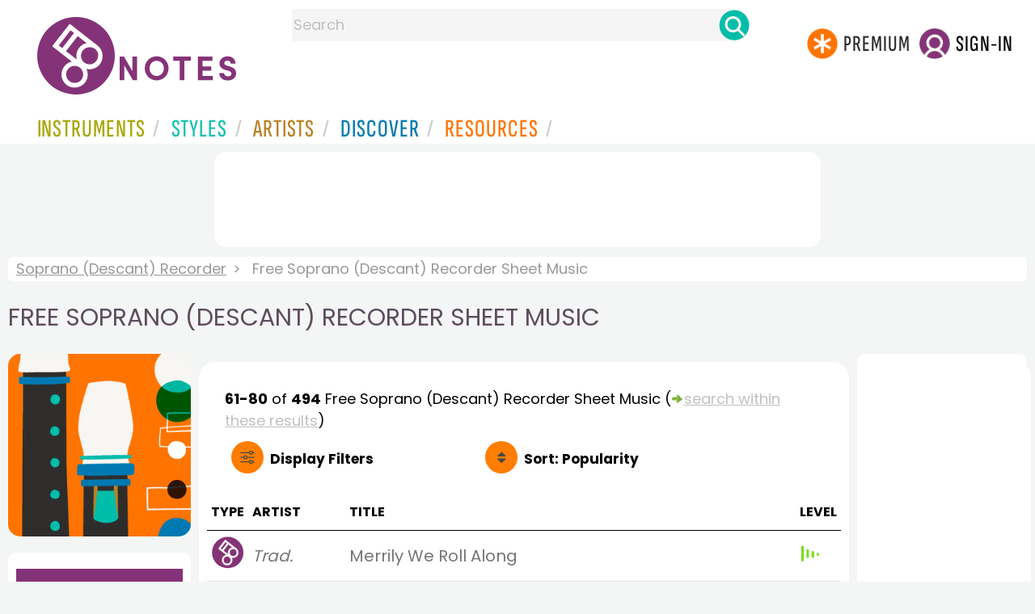

--- FILE ---
content_type: text/html
request_url: https://www.8notes.com/recorder/sheet_music/?page=4
body_size: 11065
content:
<!DOCTYPE HTML>
<html>
<head>
<title>Free Soprano (Descant) Recorder Sheet Music  - 8notes.com </title>
<meta name="description" content="Download, print and play audio for our high-quality free soprano (descant) recorder sheet music collection, carefully selected for all music teachers, composers, performers, beginners and enthusiasts to play and enjoy.  ">
<meta charset="UTF-8">
<link rel="canonical" href="https://www.8notes.com/recorder/sheet_music/?page=4" />
<script language=javascript>

var filtersshowing,sortbyshowing;function displayfilters(e){1==e?!1==filtersshowing?(filtersshowing=!0,sortbyshowing=!1,fc.style.display="flex",fc.style.paddingTop="20px",sc1.style.display="none",sc2.style.display="none",fc1.style.display="block",fc2.style.display="block"):(filtersshowing=!1,fc.style.display="none",fc1.style.display="none",fc2.style.display="none"):!1==sortbyshowing?(sortbyshowing=!0,filtersshowing=!1,fc.style.display="flex",fc.style.paddingTop="20px",fc1.style.display="none",fc2.style.display="none",sc1.style.display="block",sc2.style.display="block"):(sortbyshowing=!1,fc.style.display="none",sc1.style.display="none",sc2.style.display="none")}function showsection(e){var s=document.getElementById(e);fc2.innerHTML="<ul>"+s.innerHTML,fc2.style.display="block";for(var l=fc2.getElementsByClassName("artistsub");l.length>0;)l[0].parentNode.removeChild(l[0])}sortbyshowing=!1,filtersshowing=!1;const checkhidden=()=>{window.matchMedia("(min-width: 968px)").matches?(document.getElementById("filter-columns").style.display="none",document.getElementById("levels").style.display="block",document.getElementById("types").style.display="block",document.getElementById("genres").style.display="block",document.getElementById("gs_heading").style.display="block"):(filtersshowing=!1,sortbyshowing=!1,fc.style.display="none",fc1.style.display="none",document.getElementById("levels").style.display="none",document.getElementById("types").style.display="none",document.getElementById("genres").style.display="none",document.getElementById("gs_heading").style.display="none")};function toggleSubsearch(){var e=document.getElementById("searchwithin");e.classList.toggle("show"),e.classList.contains("show")&&document.getElementById("subsearchbox").focus()}function showorderby(){document.getElementById("showorder").style.visibility="visible",document.getElementById("showorder").style.display="block"}function dovis(){document.getElementById("navmore").style.visibility="visible",document.getElementById("navmore").style.display="block"}window.addEventListener("resize",checkhidden),document.addEventListener("DOMContentLoaded",e=>{checkhidden()});




    function pl(fname, iconname) {
        dsrc = document.getElementById(iconname).src;
        if ( dsrc.indexOf('/images/stop_icon.png')<1) {

            
            document.getElementById('prevbut').src = '/playalong/' + fname;
    
    
            for (j = 0; j < 20; j++) {
                dd = document.getElementById('previcon' + j)
                if (dd) { dd.src = '/images/play_icon.png'; }
            }
            document.getElementById(iconname).src = '/images/stop_icon.png';

    
            document.getElementById('prevbut').play();
            aud = document.getElementById('prevbut')


            aud.addEventListener('ended', audioend);
        }
        else {
            audioend()
            document.getElementById('prevbut').pause();
        }   
    }
     function audioend()
     { for (j = 0; j < 20; j++) {
            dd = document.getElementById('previcon' + j)
            if (dd) {dd.src='/images/play_icon.png'; }
         }}
</script>
  
<style type="text/css">

#centercontent{ flex-grow: 1;padding:10px}
#filter-columns{display:none}
#sortcolumn1,#sortcolumn2,#filtercolumn1,#filtercolumn2{display:none}
#sortcolumn1,#filtercolumn1,#buttoncolumn1{width:40%!important}
#sortcolumn2,#filtercolumn2,#buttoncolumn2{width:60%!important}
        #gs_heading .box img {      width:100%;max-width:250px;border-radius:15px ;border:0}
        .gs_heading_main{border-radius:15px!important}
#languagebox{ padding-top:11px;font-size:18px;    font-weight: 700;}
.gs2,.box .text{width:177px!important}
.gs2 img{width:177px!important;height:177px!important}


#main_container #a1{margin-top:0!important}
    .mobilefilterline{font-weight: 700;}
     
.info_box{background:#f5f5f5;padding:5px}
@media (max-width: 640px)
{.gs2 {padding-left:0!important;padding-right:0!important;margin-right: 0!important;}
.info_box{font-size:14px}
} 
#searchwithin{visibility:hidden;display:none}
#rightcontent{width:180px}
#leftcontent {left: 10px;    width: 250px;    display: flex;    justify-content: center;        }
 
#container2{  display: flex;    gap: 10px;flex-direction:row;}
         
         
         #maincontent {background:#fff;    padding: 10px;        border-top-left-radius: 20px;    border-top-right-radius: 20px;}

#rightcontent {}
     #subbox{background-color:#7cc106;
    }
    #subbox:hover {
    background-color:#FF7D00;}
    @media all and (max-width:1600px) {
    
        #ulforsort {
    display: flex;
margin-right:50px;z-index:99999; 
         text-decoration: none;color:#000;font-weight:bold;
}
     
@media all and (max-width:1100px) {
     #languagebox{display:none;}
#container2{flex-wrap: wrap;gap:10px!important}
#maincontent {padding:10px 0!important}
#container{flex-direction: column;padding-left:0!important;padding-right:0!important;width:inherit}
        #centercontent{margin-left:0!important;margin-right:0!important;padding:10px!important;}
    #ulforsort{margin-top:0px!important;}
         #ulforsorta{
        text-indent: 0;
         
    }
         }

@media all and (max-width:640px) {
  padding-right: 3px;
    padding-left: 3px;
}
     #bringinfilters, #bringinfilters2 {
  width: 100%;display:none;
}
#filter-columns{display:flex;   width:100%;padding-top: 20px;}
ul#navigation2    li { width: 200px!important; height: 30px;  margin: 0 0 7px 0; }
ul#navigation2 li a {display: block; margin: 0 0 7px 0;white-space:nowrap;}
.navigation2 li a{margin:0}
ul#navigation2 li a:hover { background-color: #EFEFEF; color:#f70;text-decoration:underline;}

     
 </style>
  

     <link rel="shortcut icon" type="image/png" href="/imc/favicon-32x32.png"/>
<link rel="icon" sizes="192x192" href="/imc/8notes-logo-circle192.png">
<meta name="viewport" content="width=device-width,initial-scale=1" />
 


<LINK href="/xs/x254min.css" type=text/css rel=stylesheet>
 
<style>.herobox {opacity:100;position:relative} 
#herobox1, #herobox2, #herobox3{opacity:100;} 

.highlight_menu {
    background-color: #ffcc6669;  
}
</style>

         
        <script>
        (adsbygoogle = window.adsbygoogle || []).push({
            google_ad_client: "ca-pub-1899416976695671",
            enable_page_level_ads: true
        });
        </script>
</head>


<body>
 



<div id=darkgreenstrip> 
<div class=full_width_display>
    <div id=header_container>
    <div class="header__logo-box">
    
<div id=logo><a href=/><img id=notescircle  src="/im/8notes-logo-circle3.svg" alt="8notes logo circle" height=95  ><img    id=notesnotes src="/im/notes-purple2.svg" alt="8notes logo"></a></div>

<div id=searchdiv>

    <form id=searchform class=searchform action=/school/search_fsm.asp method=get name=searchform  > 
 
        <button type="button" id="close_search" aria-label="Close Search" onclick="javascript:closeSearch()">    
            <span >x</span>
        </button>


        <input autocomplete="off" id=searchbox    placeholder="Search"  type=text   name=keyword>
        <button type=submit id=searchgo aria-label="Search" class=searchgo ></button>
    </form>
    
    <script language=javascript>
    
function highlightFirstItem(){let e=document.querySelector("#newsearchbox ul.searchlist li:first-child");e&&e.classList.add("highlight_menu")}function moveToNextItem(e){let t=e.nextElementSibling;if(!t){let i=e.parentNode.parentNode.nextElementSibling;i&&"livesearch"===i.id&&(t=i.querySelector("li"))}t&&(e.classList.remove("highlight_menu"),t.classList.add("highlight_menu"))}function highlightLastItem(){let e=document.querySelectorAll("#newsearchbox ul.searchlist"),t=e[e.length-1],i=t.lastElementChild;i&&i.classList.add("highlight_menu")}function moveToPreviousItem(e){let t=e.previousElementSibling;if(!t){let i=e.parentNode.parentNode.previousElementSibling;i&&"instrument_livesearch"===i.id&&(t=i.querySelector("li:last-child"))}t&&(e.classList.remove("highlight_menu"),t.classList.add("highlight_menu"))}document.addEventListener("keydown",function(e){
    const isSearchBoxFocused=document.activeElement.id==='searchbox';if(!isSearchBoxFocused){return;}
    let t=e.key,i=document.querySelector(".highlight_menu");"ArrowDown"===t||"ArrowUp"===t?(e.preventDefault(),(i=document.querySelector(".highlight_menu"))?"ArrowDown"===t?moveToNextItem(i):moveToPreviousItem(i):"ArrowDown"===t?highlightFirstItem():highlightLastItem()):"Enter"===t&&i&&(e.preventDefault(),window.location.href=i.querySelector("a").href)});

 
const inputField = document.getElementById('searchbox');
let lastSubmittedValue = "";
inputField.onkeyup = function(event) {
    if (!(event.key === "ArrowDown" || event.key === "ArrowUp")) {
         const currentValue = inputField.value;
        if (currentValue !== lastSubmittedValue && currentValue.length>0) {
            debouncedShowResult(currentValue);
            
            debouncedShowInstrumentResult(currentValue);
            lastSubmittedValue = currentValue; // Update the last submitted value
        }
    }
};
</script>
<div id=newsearchbox  >
<div id="instrument_livesearch"></div>
    <div id="livesearch"></div>
</div>
</div>

<ul class="header__login-box" id=nav2020>
      
		
    <li style="flex-grow: 1;"></li>
		 <li><a href=/subscriptions/ class=loginbuttons  id=subscribe><div class="center-wrapper"><div class=logintext>Premium</div></div></a></li><li><span class=loginbuttons  id=signin  onclick="javascript:openForm()"><div class="center-wrapper">Sign-in</div></span></li>


    </ul>
  </div>

 
 

    

<div id=headstr >
<nav id="navnew" role="navigation" >
    
    <label class="menu__btn" for="menu__toggle" data-btn>
       <span id=btnSpan1></span>
  <span id=btnSpan2></span>
  <span id=btnSpan3></span>
    </label>
<ul id="ulfornav" data="ulfornav" class="clearfix menu__box"  ><li><a title="instruments" href="/instruments/" aria-haspopup="true" ><span>Instruments</span></a>
<ul class=menuforward ><li><a href="/piano/">Piano</a></li><li><a href="/guitar/">Guitar</a></li>
<li><a href="/violin/">Violin</a></li><li><a href="/flute/">Flute</a></li>
<li><a href="/saxophone/">Saxophone</a></li><li><a href="/voice/">Voice</a></li><li><a href="/clarinet/">Clarinet</a></li>
<li><a href="/trumpet/">Trumpet</a></li><li><a href="/instruments/  ">Other Instruments</a></li></ul></li>
<li><a title="styles" href=/styles/  aria-haspopup="true" ><span>Styles</span></a>
<ul class=menuforward  >
<li><a href="/all/classical/sheet_music/">Classical</a></li><li><a href="/jazz/">Jazz</a></li><li><a href="/traditional/">Traditional</a></li><li><a href="/all/rock_and_pop/sheet_music/">Rock and Pop</a></li><li><a href="/all/christmas/sheet_music/">Christmas</a></li><li><a href="/world/">World</a></li><li><a href="/styles/">Other Styles</a></li></ul></li>

<li><a title="artists" href=/artists/ aria-haspopup="true" ><span>Artists</span></a>

<ul class=menuforward  ><li><a href="/bach.asp">Bach</a></li><li><a href="/beethoven.asp">Beethoven</a></li><li><a href="/mozart.asp">Mozart</a></li><li><a href="/tchaikovsky.asp">Tchaikovsky</a></li><li><a href="/joplin.asp">Scott Joplin</a></li><li><a href="/chopin.asp">Chopin</a></li><li><a href="/artists/">Other Artists</a></li></ul></li> 
 
<li><a title="artists" href=/discover/ aria-haspopup="true"><span>Discover</span></a>
<ul class=menuforward  ><li><a href="/discover/very_quick_guide.asp">Very Quick Guides</a></li><li><a href="/discover/repertoire_guides.asp">Repertoire Guides</a></li><li><a href="/discover/news.asp">News</a></li><li><a href="/discover/memes.asp">Memes</a></li><li><a href="/discover/instruments.asp">Instruments</a></li><li><a href="/discover/discover.asp">Discover Music</a></li><li><a href="/discover/holidays.asp">Holidays</a></li></ul></li> 
 
<li><a href="/extras/" aria-haspopup="true" ><span>Resources</span></a><ul class=menuforward  ><li><a href="/guitar_tuner/">Guitar Tuner</a></li><li><a href="/guitar_chord_chart/">Guitar Chord Chart</a></li><li><a href="/guitar_scales/">Guitar Scales</a></li><li><a href="/metronome/">Metronome</a></li><li><a href="/piano_chord_chart">Piano Chord Chart</a></li><li><a href="/theory/">Music Theory</a></li><li><a  title="members" href=/members/>Members Pieces</a></li><li><a  title="forums" href=/f/>Forums</a></li><li><a href="/school/whats_new.asp">Latest Additions</a></li><li><a href="/extras/">More Resources...</a></li></ul></li>
    <li class="mobonly"><a  title="guitar tuner" href=/guitar_tuner/>Guitar Tuner</a></li>
    <li class="mobonly"><a  title="guitar chord chart" href=/guitar_chord_chart/>Guitar Chord Chart</a></li>
    <li class="mobonly"><a  title="piano chord chart" href=/piano_chord_chart/>Piano Chord Chart</a></li>
    <li class="mobonly"><a  title="metronome" href=/metronome/>Metronome</a></li>

</ul>
    
</nav></div>
     </div> 
     </div> 
   </div>
 

<center> 

<div class="greybox-responsive" style="margin-top:10px" >

<ins class="adsbygoogle notes-responsive"
     style="display:inline-block"
     data-ad-client="ca-pub-1899416976695671"
     data-ad-slot="8666309865"></ins>
<script>
    (adsbygoogle = window.adsbygoogle || []).push({});
</script></div></center>

<!-- Google tag (gtag.js) -->
<script async src="https://www.googletagmanager.com/gtag/js?id=G-HJYQDND77B"></script>
<script>
  window.dataLayer = window.dataLayer || [];
  function gtag(){dataLayer.push(arguments);}
  gtag('js', new Date());

  gtag('config', 'G-HJYQDND77B');
</script>


 
<style>.rightadinstpage,  {display:block!important}
#main_container #a1, .rightadinstpage{display:block!important}
</style>

  <div id="main_container"> 

    
 
 
<audio id="prevbut"  ></audio>

  
  
<div class="breadcrumb">
     
     
    <a href=/recorder/>Soprano (Descant) Recorder</a>  <span>Free Soprano (Descant) Recorder Sheet Music</span>
    
</div>



    
  <h1 class="artistmain upper">Free Soprano (Descant) Recorder Sheet Music</h1> 
  
   <div id="container2"> 
       <div id=leftcontent >  
       <div id=ss2>
          
            
   
             
           <span id="gs_heading" alt="Soprano (Descant) Recorder Sheet Music" title="Soprano (Descant) Recorder Sheet Music" href="/recorder/"><div  class="box" style="display: flex;    justify-content: center;"><img class=gs_heading_main  src="/imc/recorder.gif" alt="Soprano (Descant) Recorder Sheet Music" title="Soprano (Descant) Recorder Sheet Music"></div></span>
           
             
                <div id=sidecontent2 >
                    <form name="radios"> 
                   
                         
                         
                         
                    <ul class="navigation2 " id=genres>
                        <li class="navheader artistsub">Genres</li>

                        
                        <LI  class=navselected><a href=/recorder/all/>All</A>
                         <li class=norm><a href=/recorder/classical/sheet_music/><span>Classical</span></a></li><li class=norm><a href=/recorder/rock_and_pop/sheet_music/><span>Rock & Pop</span></a></li><li class=norm><a href=/recorder/jazz/sheet_music/><span>Jazz</span></a></li><li class=norm><a href=/recorder/traditional/sheet_music/><span>Traditional</span></a></li><li class=norm><a href=/recorder/world/sheet_music/><span>World</span></a></li><li class=norm><a href=/recorder/film/sheet_music/><span>Film</span></a></li><li class=norm><a href=/recorder/weddings/sheet_music/><span>Wedding</span></a></li><li class=norm><a href=/recorder/christmas/sheet_music/><span>Christmas</span></a></li><li class=norm><a href=/recorder/childrens/sheet_music/><span>Childrens</span></a></li><li class=norm><a href=/recorder/adults/sheet_music/><span>Adults</span></a></li><li class=norm><a href=/recorder/funerals/sheet_music/><span>Funeral</span></a></li><li class=norm><a href=/recorder/christian/sheet_music/><span>Christian</span></a></li>

                        </ul>

                    <ul class="navigation2" id=types>
                        <li class="navheader artistsub">Types</li>
                    
                     <li class=norm><a href=/recorder/all/><span>All</span></a></li>
                        
                        <li class=navselected><a href=/recorder/sheet_music/><span>Free Sheet Music</span></a></li>
                        <li class=norm><a href=/recorder/subscribers/><span>8notes Premium</span></a></li>
                        
                        <li class=norm><a href=/recorder/improvisation/><span>Improv Pieces</span></a></li>
                          <li class=norm><a href=/recorder/licks_and_riffs/><span>Licks & Riffs</span></a></li>
                        <li class=norm><a href=/recorder/playalong/><span>Playalong Tracks</span></a></li>
                        
                        <li class=norm><a href=/recorder/lessons/><span>General Lessons</span></a></li>
                        
                        <li class=norm><a href=/recorder/chord_charts/><span>Chord Charts</span></a></li>
                        
                        
                    </ul>
                
                  <ul class="navigation2 " id=levels>
                        <li class="navheader artistsub">Level</li>

                      

                        <li class=navselected><a href=/recorder/sheet_music/?difficulty=0><span><img src=/images/sp.gif alt="All Levels Sheet Music" class="difflevel"> All</span></a></li>
                        <li class=norm><a href=/recorder/sheet_music/?difficulty=1><span><img src=/images/eg1c2.gif alt="Beginner Level Sheet Music" class="difflevel"> Beginner</span></a></li>
                        <li class=norm><a href=/recorder/sheet_music/?difficulty=2><span><img src=/images/eg2c2.gif alt="Easy Level Sheet Music" class="difflevel"> Easy</span></a></li>
                        <li class=norm><a href=/recorder/sheet_music/?difficulty=3><span><img src=/images/eg3c2.gif alt="Intermediate Level Sheet Music" class="difflevel"> Intermediate</span></a></li>
                        <li class=norm><a href=/recorder/sheet_music/?difficulty=4><span><img src=/images/eg4c2.gif alt="Advanced Level Sheet Music" class="difflevel"> Advanced</span></a></li>
                       


                        </ul>
                        
                 </form  > 
                 
                </div></div> </div>  
<div id="centercontent">
<div id=maincontent>

 
<div id=result-line>
    <b>61-80</b> of <b>494</b> <i></i>  Free   Soprano (Descant) Recorder  Sheet Music
                     
                      <span class=rightad>(<img src="/images/green_arrow.png" height="12"><div id=callsearchwithin>search within these results</div>)</span>
        
                    <div id="searchwithin"   ><form class=searchform action="/recorder/sheet_music/Default.asp" method="get"><input type="text" id="subsearchbox" name="searchwords"><button type=submit id=searchgo2 class=searchgo ></button></form></div>
                    
      </div>
          
<div class="mobilefilterline">
    <div id="filterline">
     <div id=buttoncolumn1>
     <a id="displayfilter" href="javascript:displayfilters(1)"><span class=rightad>Display </span>Filters</a>
      
         </div>
        <div id=buttoncolumn2>
  
  
       <a class=sortby title="instruments" href="javascript:displayfilters(2)" ><span class=rightad>Sort: </span><span>Popularity</span></a>

 </div>
   </div> 
   </div> 
             





    <div id=filter-columns>
        <div id=sortcolumn1><li  class="navselected col1"><a href=default.asp?orderby=5d><span>Popularity</span></a></li>
                            <li class="norm col1"><a href=default.asp?orderby=2u><span>Title A-Z</span></a></li>
                            <li class="norm  col1"><a href=default.asp?orderby=2d><span>Title Z-A</span></a></li>
                        <li class="norm col1"><a href=default.asp?orderby=4d><span>Newest First</span></a></li>
                        </div>
<div id=sortcolumn2>
<li class="norm col2"><a href=default.asp?orderby=4u><span>Oldest First</span></a></li>
                        <li class="norm  col2"><a href=default.asp?orderby=6u><span>Easiest First</span></a></li>
                            <li class="norm col2"><a href=default.asp?orderby=6d><span>Hardest First</span></a></li>
                        
 


    </div>
           
               
      <div id="filtercolumn1"><ul>
        <li><button id=solo-winds onclick="showsection('genres')">Genres</button></li>
        <li><button id=solo-winds onclick="showsection('types')">Types</button></li>
        <li><button id=solo-strings onclick="showsection('levels')">Level</button></li>
        

       </div>
       <div id="filtercolumn2"></div>
       </div>
 
        

         


        
        

 
             <br class="ca">    




        <div class="table-responsive">

        <table class="table_list">
            <thead>
            <tr><th class="ditchit">Type</th>
               <th>Artist</th><th>Title</th>
                
                <th class="ditchit">Level</th>
            
 </tr>
                </thead>
           
             
             <tr   onclick="document.location='/scores/17800.asp'"  >
               <td class="piece_type ditchit"><img src=/im/8notes-circle-purple-sm.svg class=scoreicon title= "Trad. Merrily We Roll Along Sheet Music"></td>
                 <td class="artname"><i>Trad.</i></td>
        <td class=" fsmtitle">Merrily We Roll Along</td>
                     
                   <td class="level_type ditchit"><img title="Beginners Level" alt="Beginners Level" src=/images/eg1c2.gif class=difflevel></td>
                    </tr>
 
  
             
             <tr   onclick="document.location='/scores/15523.asp'"  >
               <td class="piece_type ditchit"><img src=/im/8notes-circle-purple-sm.svg class=scoreicon title= "Trad. I Saw Three Ships Sheet Music"></td>
                 <td class="artname"><i>Trad.</i></td>
        <td class=" fsmtitle">I Saw Three Ships</td>
                     
                   <td class="level_type ditchit"><img title="Beginners Level" alt="Beginners Level" src=/images/eg1c2.gif class=difflevel></td>
                    </tr>
 
  
             
             <tr   onclick="document.location='/scores/17337.asp'"  >
               <td class="piece_type ditchit"><img src=/im/8notes-circle-purple-sm.svg class=scoreicon title= "Trad. Long, Long Ago Sheet Music"></td>
                 <td class="artname"><i>Trad.</i></td>
        <td class=" fsmtitle">Long, Long Ago</td>
                     
                   <td class="level_type ditchit"><img title="Beginners Level" alt="Beginners Level" src=/images/eg1c2.gif class=difflevel></td>
                    </tr>
 
  
             
             <tr   onclick="document.location='/scores/15612.asp'"  >
               <td class="piece_type ditchit"><img src=/im/8notes-circle-purple-sm.svg class=scoreicon title= "Trad. Cowboy (traditional Chinese) Sheet Music"></td>
                 <td class="artname"><i>Trad.</i></td>
        <td class=" fsmtitle">Cowboy (traditional Chinese)</td>
                     
                   <td class="level_type ditchit"><img title="Beginners Level" alt="Beginners Level" src=/images/eg1c2.gif class=difflevel></td>
                    </tr>
 
  
             
             <tr   onclick="document.location='/scores/16498.asp'"  >
               <td class="piece_type ditchit"><img src=/im/8notes-circle-purple-sm.svg class=scoreicon title= "Ludwig van Beethoven Theme from Six Variations Op. 76 (Jean Jacques Perrey: The Elephant Never Forgets) Sheet Music"></td>
                 <td class="artname">Beethoven  </td>
        <td class=" fsmtitle">Theme from Six Variations Op. 76 (Jean Jacques Perrey: The Elephant Never Forgets)</td>
                     
                   <td class="level_type ditchit"><img title="Easy Level" alt="Easy Level" src=/images/eg2c2.gif class=difflevel></td>
                    </tr>
 
  
             
             <tr   onclick="document.location='/scores/15948.asp'"  >
               <td class="piece_type ditchit"><img src=/im/8notes-circle-purple-sm.svg class=scoreicon title= "Antonio Vivaldi Nulla in mundo, pax sincera (Motet RV630) Sheet Music"></td>
                 <td class="artname">Vivaldi  </td>
        <td class=" fsmtitle">Nulla in mundo, pax sincera (Motet RV630)</td>
                     
                   <td class="level_type ditchit"><img title="Intermediate Level" alt="Intermediate Level" src=/images/eg3c2.gif class=difflevel></td>
                    </tr>
 
  
             
             <tr   onclick="document.location='/scores/30376.asp'"  >
               <td class="piece_type ditchit"><img src=/im/8notes-circle-purple-sm.svg class=scoreicon title= "Albinoni, Tomaso Adagio Sheet Music"></td>
                 <td class="artname">Albinoni  </td>
        <td class=" fsmtitle">Adagio</td>
                     
                   <td class="level_type ditchit"><img title="Intermediate Level" alt="Intermediate Level" src=/images/eg3c2.gif class=difflevel></td>
                    </tr>
 
  
             
             <tr   onclick="document.location='/scores/11514.asp'"  >
               <td class="piece_type ditchit"><img src=/im/8notes-circle-purple-sm.svg class=scoreicon title= "Michel Corrette  Fanfare Sheet Music"></td>
                 <td class="artname">Corrette  </td>
        <td class=" fsmtitle">Fanfare</td>
                     
                   <td class="level_type ditchit"><img title="Easy Level" alt="Easy Level" src=/images/eg2c2.gif class=difflevel></td>
                    </tr>
 
  
             
             <tr   onclick="document.location='/scores/16330.asp'"  >
               <td class="piece_type ditchit"><img src=/im/8notes-circle-purple-sm.svg class=scoreicon title= "George Frideric Handel Pastoral Symphony from Messiah Sheet Music"></td>
                 <td class="artname">Handel  </td>
        <td class=" fsmtitle">Pastoral Symphony from Messiah</td>
                     
                   <td class="level_type ditchit"><img title="Intermediate Level" alt="Intermediate Level" src=/images/eg3c2.gif class=difflevel></td>
                    </tr>
 
  
             
             <tr   onclick="document.location='/scores/34180.asp'"  >
               <td class="piece_type ditchit"><img src=/im/8notes-circle-purple-sm.svg class=scoreicon title= "Trad. Carol of the Bells Sheet Music"></td>
                 <td class="artname"><i>Trad.</i></td>
        <td class=" fsmtitle">Carol of the Bells</td>
                     
                   <td class="level_type ditchit"><img title="Easy Level" alt="Easy Level" src=/images/eg2c2.gif class=difflevel></td>
                    </tr>
 
  
             
             <tr   onclick="document.location='/scores/51020.asp'"  >
               <td class="piece_type ditchit"><img src=/im/8notes-circle-purple-sm.svg class=scoreicon title= "Antonio Vivaldi Spring from &#39;The Four Seasons&#39; Sheet Music"></td>
                 <td class="artname">Vivaldi  </td>
        <td class=" fsmtitle">Spring from &#39;The Four Seasons&#39;</td>
                     
                   <td class="level_type ditchit"><img title="Easy Level" alt="Easy Level" src=/images/eg2c2.gif class=difflevel></td>
                    </tr>
 
  
             
             <tr   onclick="document.location='/scores/59405.asp'"  >
               <td class="piece_type ditchit"><img src=/im/8notes-circle-purple-sm.svg class=scoreicon title= "J.S.Bach Grosser Herr, O Starker Konig Sheet Music"></td>
                 <td class="artname">Bach  </td>
        <td class=" fsmtitle">Grosser Herr, O Starker Konig</td>
                     
                   <td class="level_type ditchit"><img title="Advanced Level" alt="Advanced Level" src=/images/eg4c2.gif class=difflevel></td>
                    </tr>
 
  
             
             <tr   onclick="document.location='/scores/14854.asp'"  >
               <td class="piece_type ditchit"><img src=/im/8notes-circle-purple-sm.svg class=scoreicon title= "Trad. St. James Infirmary Sheet Music"></td>
                 <td class="artname"><i>Trad.</i></td>
        <td class=" fsmtitle">St. James Infirmary</td>
                     
                   <td class="level_type ditchit"><img title="Intermediate Level" alt="Intermediate Level" src=/images/eg3c2.gif class=difflevel></td>
                    </tr>
 
  
             
             <tr   onclick="document.location='/scores/24404.asp'"  >
               <td class="piece_type ditchit"><img src=/im/8notes-circle-purple-sm.svg class=scoreicon title= "Pharrell Williams Happiness is the Truth (Pharrell Williams-style) Sheet Music"></td>
                 <td class="artname">Pharrell Williams  </td>
        <td class=" fsmtitle">Happiness is the Truth (Pharrell Williams-style)</td>
                     
                   <td class="level_type ditchit"><img title="Intermediate Level" alt="Intermediate Level" src=/images/eg3c2.gif class=difflevel></td>
                    </tr>
 
  
             
             <tr   onclick="document.location='/scores/51134.asp'"  >
               <td class="piece_type ditchit"><img src=/im/8notes-circle-purple-sm.svg class=scoreicon title= "Edvard Grieg In the Hall of the Mountain King (Peer Gynt) Sheet Music"></td>
                 <td class="artname">Grieg  </td>
        <td class=" fsmtitle">In the Hall of the Mountain King (Peer Gynt)</td>
                     
                   <td class="level_type ditchit"><img title="Intermediate Level" alt="Intermediate Level" src=/images/eg3c2.gif class=difflevel></td>
                    </tr>
 
  
             
             <tr   onclick="document.location='/scores/11542.asp'"  >
               <td class="piece_type ditchit"><img src=/im/8notes-circle-purple-sm.svg class=scoreicon title= "George Frideric Handel March -Bourree From Suite in D Sheet Music"></td>
                 <td class="artname">Handel  </td>
        <td class=" fsmtitle">March -Bourree From Suite in D</td>
                     
                   <td class="level_type ditchit"><img title="Easy Level" alt="Easy Level" src=/images/eg2c2.gif class=difflevel></td>
                    </tr>
 
  
             
             <tr   onclick="document.location='/scores/28501.asp'"  >
               <td class="piece_type ditchit"><img src=/im/8notes-circle-purple-sm.svg class=scoreicon title= "David Bruce Jingle Bells Boogie Sheet Music"></td>
                 <td class="artname">David Bruce  </td>
        <td class=" fsmtitle">Jingle Bells Boogie</td>
                     
                   <td class="level_type ditchit"><img title="Easy Level" alt="Easy Level" src=/images/eg2c2.gif class=difflevel></td>
                    </tr>
 
  
             
             <tr   onclick="document.location='/scores/29795.asp'"  >
               <td class="piece_type ditchit"><img src=/im/8notes-circle-purple-sm.svg class=scoreicon title= "Richard Wagner Wedding March Sheet Music"></td>
                 <td class="artname">Wagner  </td>
        <td class=" fsmtitle">Wedding March</td>
                     
                   <td class="level_type ditchit"><img title="Intermediate Level" alt="Intermediate Level" src=/images/eg3c2.gif class=difflevel></td>
                    </tr>
 
  
             
             <tr   onclick="document.location='/scores/28151.asp'"  >
               <td class="piece_type ditchit"><img src=/im/8notes-circle-purple-sm.svg class=scoreicon title= "Trad. We wish you a merry christmas Sheet Music"></td>
                 <td class="artname"><i>Trad.</i></td>
        <td class=" fsmtitle">We wish you a merry christmas</td>
                     
                   <td class="level_type ditchit"><img title="Easy Level" alt="Easy Level" src=/images/eg2c2.gif class=difflevel></td>
                    </tr>
 
  
             
             <tr   onclick="document.location='/scores/16405.asp'"  >
               <td class="piece_type ditchit"><img src=/im/8notes-circle-purple-sm.svg class=scoreicon title= "G.T. Smart Through all the changing scenes of life (Wiltshire) Sheet Music"></td>
                 <td class="artname">Smart  </td>
        <td class=" fsmtitle">Through all the changing scenes of life (Wiltshire)</td>
                     
                   <td class="level_type ditchit"><img title="Beginners Level" alt="Beginners Level" src=/images/eg1c2.gif class=difflevel></td>
                    </tr>
 
   

 </table>
 
 <div class="pagination">
<ul><li><a href="/recorder/sheet_music/?page=3" class="prevnext"></a></li> <li><a href="/recorder/sheet_music/?page=1">1</a></li> <li><a href="/recorder/sheet_music/?page=2">2</a></li> <li><a href="/recorder/sheet_music/?page=3">3</a></li> <li><a  class="currentpage"  >4</a></li> <li class=ditchitsooner><a href="/recorder/sheet_music/?page=5">5</a></li> <li class=ditchitsooner><a href="/recorder/sheet_music/?page=6">6</a></li> <li class=ditchitsooner><a href="/recorder/sheet_music/?page=7">7</a></li>  ... <li><a href="/recorder/sheet_music/?page=25">25</a></li> <li><a href="/recorder/sheet_music/?page=5" class="prevnext"></a></li>
 </ul></div>
</div></div> 
    <div >
 <div  style=";margin-top:20px;">	 

       <h2 class="upper artistmain" id=combinations>Related Instruments and Combinations</h2> 
       
       
  <A class="gs2"  href="/alto_recorder/sheet_music/"><div class=box><img loading=lazy   src=/imc/recorder.gif alt="Alto Recorder sheet music"><div class="text">Alto Recorder</div></div></a>
    <A class="gs2"  href="/recorder_duet/sheet_music/"><div class=box><img loading=lazy   src=/imc/recorder-duet.gif alt="Recorder Duet sheet music"><div class="text">Recorder Duet</div></div></a>
    <A class="gs2"  href="/recorder_trio/sheet_music/"><div class=box><img loading=lazy   src=/imc/recorder-trio.gif alt="Recorder Trio sheet music"><div class="text">Recorder Trio</div></div></a>
    <A class="gs2"  href="/recorder_quartet/sheet_music/"><div class=box><img loading=lazy   src=/imc/recorder-quartet.gif alt="Recorder Quartet sheet music"><div class="text">Recorder Quartet</div></div></a>
    <A class="gs2"  href="/recorder_ensemble/sheet_music/"><div class=box><img loading=lazy   src=/imc/recorder-ensemble.gif alt="Recorder Ensemble sheet music"><div class="text">Recorder Ensemble</div></div></a>


</div>
<BR><BR> 

</div></div>

<div id=a1 class="rightad"> 


<div class="card rightadinstpage">


 
 <div class="card rightadinstpage" style="display:block!important">
 
<!-- 8notes wide sky -->
<ins class="adsbygoogle"
     style="display:inline-block;width:160px;height:600px"
     data-ad-client="ca-pub-1899416976695671"
     data-ad-slot="0050429236"></ins>
<script>
    (adsbygoogle = window.adsbygoogle || []).push({});
</script>
</div><BR><BR>
  
  
 
</div></div>
  </div>  </div> 
  
  
<center>
 <div class="greybox-responsive" style="margin-top:10px" >

<!-- 8notes responsive -->
<ins class="adsbygoogle notes-responsive"
     style="display:inline-block"
     data-ad-client="ca-pub-1899416976695671"
     data-ad-slot="8666309865"></ins>
<script>
    (adsbygoogle = window.adsbygoogle || []).push({});

    
</script></div></center> 

 
 <script>
 var cs=document.getElementById('callsearchwithin');
 if(cs){cs.addEventListener('click', toggleSubsearch)};
var lc = document.getElementById('leftcontent')
var fc = document.getElementById('filter-columns')
var fc1 = document.getElementById('filtercolumn1')
var fc2 = document.getElementById('filtercolumn2')
var sc1 = document.getElementById('sortcolumn1')
var sc2 = document.getElementById('sortcolumn2')
        </script>

<script src="/inc/footerminNOV23-2a.js" defer></script>

<br> 
<div class="form-popup " id="logindiv">
<div class=reveal-modal>
  <form action="/members/login2.asp" class=" modal-content  form-container" method=post>
    <div style="text-transform:uppercase">Login</div><button type="button"  id=login_close   onclick="closeForm()">x</button> 
<BR><BR>
    <label class=formlabel for="email"><b>Email</b></label><BR>
    <input type="text" placeholder="Enter Email" name="email" required>
<BR>
    <label class=formlabel for="psw"><b>Password</b></label><BR>
    <input type="password" placeholder="Enter Password" name="password" required>
	
<input type=hidden name=url value="/recorder/sheet_music/Default.asp">
 
        <input type=checkbox class="styledinput" name=public value=1 checked> Remember on this computer?
        <BR><BR>
    <button type="submit" class="btn">Login</button>
	<div id=lgtxt>or</div>
	<button type="button" class="btn register" onclick="location.href='/members/register.asp'">Register</button>
    <div style="margin:auto;width:120px"><BR><a href=/members/forgotten.asp>Forgotten password?</a><BR></div>
  </form>
</div>
</div>


<footer>
<div id=botcontent>
<div id=botcontenttop>
<div class=botstuff>
<BR>
 
<ul id=botlist><li> <a HREF=/help/ ><span>Help</span></a></li> <li><a href=/help/money_back_guarantee.asp><span>Money Back Guarantee</span></a></li> <li><a href=/help/privacy.asp><span>Privacy Policy</span></a></li><li><a href=/help/terms.asp><span>Terms</span></a></li>
 <li><a href=/help/about.asp><span>About Us</span></a></li><li><a href=/tour.asp><span>Site Tour</span></a></li><li><a href=/help/contact.asp><span>Contact Us</span></a></li><li><a href=/questionnaire.asp><span>Help Us Improve!</span></a></li></ul></div>

<div class="botstuff"> <div class="centered"> </div><div class="centered"><ul id="flaglist"><li id="flag1"><a aria-label="Site tour (English)" href="/tour.asp"></a></li><li id="flag2"><a aria-label="Site tour (US English)" href="/tour.asp"></a></li><li id="flag3"><a aria-label="Site tour (French)" href="/tour_fr.asp"></a></li><li id="flag7"><a aria-label="Site tour (Japanese)" href="/tour_jp.asp"></a></li><li id="flag4"><a aria-label="Site tour (Chinese)" href="/tour_ch.asp"></a></li><li id="flag5"><a aria-label="Site tour (Spanish)" href="/tour_es.asp"></a></li><li id="flag6"><a aria-label="Site tour (German)" href="/tour_de.asp"></a></li></ul></div></div>
</div></div> 

<div class="botline1"><div class="s" >&copy; 2000-2026 8notes.com</div></div>
 </footer>
    <script type="text/javascript">
          function downloadJSAtOnload() {
          var element = document.createElement("script");
          element.src = "https://pagead2.googlesyndication.com/pagead/js/adsbygoogle.js";
          document.body.appendChild(element);
          }
          if (window.addEventListener)
          window.addEventListener("load", downloadJSAtOnload, false);
          else if (window.attachEvent)
          window.attachEvent("onload", downloadJSAtOnload);
          else window.onload = downloadJSAtOnload;
          </script>

</body>
</html>


--- FILE ---
content_type: text/html; charset=utf-8
request_url: https://www.google.com/recaptcha/api2/aframe
body_size: 265
content:
<!DOCTYPE HTML><html><head><meta http-equiv="content-type" content="text/html; charset=UTF-8"></head><body><script nonce="SanJi5RumSqlvRLjBhAu7Q">/** Anti-fraud and anti-abuse applications only. See google.com/recaptcha */ try{var clients={'sodar':'https://pagead2.googlesyndication.com/pagead/sodar?'};window.addEventListener("message",function(a){try{if(a.source===window.parent){var b=JSON.parse(a.data);var c=clients[b['id']];if(c){var d=document.createElement('img');d.src=c+b['params']+'&rc='+(localStorage.getItem("rc::a")?sessionStorage.getItem("rc::b"):"");window.document.body.appendChild(d);sessionStorage.setItem("rc::e",parseInt(sessionStorage.getItem("rc::e")||0)+1);localStorage.setItem("rc::h",'1769769518918');}}}catch(b){}});window.parent.postMessage("_grecaptcha_ready", "*");}catch(b){}</script></body></html>